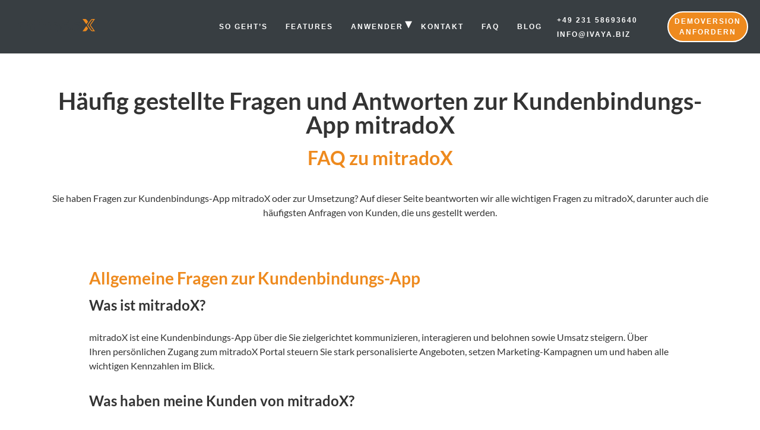

--- FILE ---
content_type: text/css; charset=utf-8
request_url: https://www.mitradox.com/wp-content/uploads/elementor/css/post-1179.css?ver=1697625610
body_size: 463
content:
.elementor-1179 .elementor-element.elementor-element-347070f{margin-top:140px;margin-bottom:0px;}.elementor-1179 .elementor-element.elementor-element-3d95f60{text-align:center;}.elementor-1179 .elementor-element.elementor-element-3d95f60 > .elementor-widget-container{margin:0px 0px 0px 0px;}.elementor-1179 .elementor-element.elementor-element-32a2fdd{text-align:center;}.elementor-1179 .elementor-element.elementor-element-32a2fdd .elementor-heading-title{color:var( --e-global-color-accent );}.elementor-1179 .elementor-element.elementor-element-32a2fdd > .elementor-widget-container{margin:0px 0px 20px 0px;}.elementor-1179 .elementor-element.elementor-element-bc9b241{text-align:center;}.elementor-1179 .elementor-element.elementor-element-bc9b241 > .elementor-widget-container{margin:0% 0% 0% 0%;padding:0px 0px 50px 0px;}.elementor-1179 .elementor-element.elementor-element-58adaeb > .elementor-container{max-width:1000px;}.elementor-1179 .elementor-element.elementor-element-58adaeb{margin-top:0px;margin-bottom:20px;}.elementor-1179 .elementor-element.elementor-element-268186e .elementor-heading-title{color:#EE8A1E;}.elementor-1179 .elementor-element.elementor-element-381924b > .elementor-widget-container{margin:0px 0px 10px 0px;}.elementor-1179 .elementor-element.elementor-element-13c439a > .elementor-widget-container{margin:0px 0px 10px 0px;}.elementor-1179 .elementor-element.elementor-element-5badd28 > .elementor-container{max-width:1000px;}.elementor-1179 .elementor-element.elementor-element-5badd28{margin-top:0px;margin-bottom:20px;}.elementor-1179 .elementor-element.elementor-element-acad42a .elementor-heading-title{color:#EE8A1E;}.elementor-1179 .elementor-element.elementor-element-2a61c91 > .elementor-widget-container{margin:0px 0px 10px 0px;}.elementor-1179 .elementor-element.elementor-element-e86755d > .elementor-container{max-width:1000px;}.elementor-1179 .elementor-element.elementor-element-e86755d{margin-top:0px;margin-bottom:20px;}.elementor-1179 .elementor-element.elementor-element-0ccb6ea .elementor-heading-title{color:#EE8A1E;}.elementor-1179 .elementor-element.elementor-element-e5afe1d > .elementor-widget-container{margin:0px 0px 10px 0px;}.elementor-1179 .elementor-element.elementor-element-91fd049 > .elementor-widget-container{margin:0px 0px 10px 0px;}.elementor-1179 .elementor-element.elementor-element-2cd8883 > .elementor-widget-container{margin:0px 0px 10px 0px;}.elementor-1179 .elementor-element.elementor-element-84a4589 > .elementor-widget-container{margin:0px 0px 10px 0px;}.elementor-1179 .elementor-element.elementor-element-7116174 > .elementor-widget-container{margin:0px 0px 10px 0px;}.elementor-1179 .elementor-element.elementor-element-2c3d904 > .elementor-widget-container{margin:0px 0px 10px 0px;}.elementor-1179 .elementor-element.elementor-element-7d387f6 > .elementor-container{max-width:1000px;}.elementor-1179 .elementor-element.elementor-element-7d387f6{margin-top:0px;margin-bottom:20px;}.elementor-1179 .elementor-element.elementor-element-2a81f85 .elementor-heading-title{color:#EE8A1E;}.elementor-1179 .elementor-element.elementor-element-66851aa > .elementor-widget-container{margin:0px 0px 10px 0px;}.elementor-1179 .elementor-element.elementor-element-9fbb536 > .elementor-widget-container{margin:0px 0px 10px 0px;}.elementor-1179 .elementor-element.elementor-element-82f6b41 > .elementor-widget-container{margin:0px 0px 10px 0px;}:root{--page-title-display:none;}@media(max-width:767px){.elementor-1179 .elementor-element.elementor-element-bc9b241 > .elementor-widget-container{margin:0px 0px 0px 0px;}}